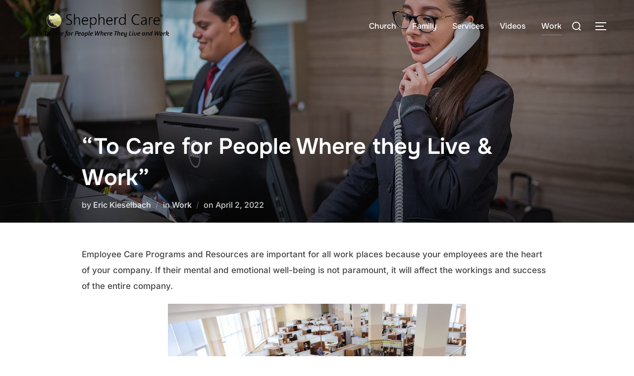

--- FILE ---
content_type: text/html; charset=UTF-8
request_url: https://www.shepherdcarefiles.com/work/to-care-for-people-where-they-live-and-work/
body_size: 16795
content:
<!DOCTYPE html>
<html dir="ltr" lang="en-US" prefix="og: https://ogp.me/ns#" class="no-js">
<head>
	<meta charset="UTF-8" />
	<meta name="viewport" content="width=device-width, initial-scale=1" />
	<script>(function(html){html.className = html.className.replace(/\bno-js\b/,'js')})(document.documentElement);</script>
<title>“To Care for People Where they Live &amp; Work” - Shepherd Care</title>

		<!-- All in One SEO 4.9.3 - aioseo.com -->
	<meta name="description" content="Employee Care Programs and Resources are important for all work places because your employees are the heart of your company. If their mental and emotional well-being is not paramount, it will affect the workings and success of the entire company. How to Survive Stress in the WorkplaceHere are some tips to survive the stressful relationships" />
	<meta name="robots" content="max-image-preview:large" />
	<meta name="author" content="Eric Kieselbach"/>
	<link rel="canonical" href="https://www.shepherdcarefiles.com/work/to-care-for-people-where-they-live-and-work/" />
	<meta name="generator" content="All in One SEO (AIOSEO) 4.9.3" />
		<meta property="og:locale" content="en_US" />
		<meta property="og:site_name" content="Shepherd Care - To Care For People Where They Live and Work" />
		<meta property="og:type" content="article" />
		<meta property="og:title" content="“To Care for People Where they Live &amp; Work” - Shepherd Care" />
		<meta property="og:description" content="Employee Care Programs and Resources are important for all work places because your employees are the heart of your company. If their mental and emotional well-being is not paramount, it will affect the workings and success of the entire company. How to Survive Stress in the WorkplaceHere are some tips to survive the stressful relationships" />
		<meta property="og:url" content="https://www.shepherdcarefiles.com/work/to-care-for-people-where-they-live-and-work/" />
		<meta property="og:image" content="https://www.shepherdcarefiles.com/wp-content/uploads/2023/03/Shepherd-Care-1300x230-web-banner1.png" />
		<meta property="og:image:secure_url" content="https://www.shepherdcarefiles.com/wp-content/uploads/2023/03/Shepherd-Care-1300x230-web-banner1.png" />
		<meta property="article:published_time" content="2022-04-02T15:51:42+00:00" />
		<meta property="article:modified_time" content="2023-03-12T14:13:14+00:00" />
		<meta name="twitter:card" content="summary_large_image" />
		<meta name="twitter:title" content="“To Care for People Where they Live &amp; Work” - Shepherd Care" />
		<meta name="twitter:description" content="Employee Care Programs and Resources are important for all work places because your employees are the heart of your company. If their mental and emotional well-being is not paramount, it will affect the workings and success of the entire company. How to Survive Stress in the WorkplaceHere are some tips to survive the stressful relationships" />
		<meta name="twitter:image" content="https://www.shepherdcarefiles.com/wp-content/uploads/2023/03/Shepherd-Care-1300x230-web-banner1.png" />
		<script type="application/ld+json" class="aioseo-schema">
			{"@context":"https:\/\/schema.org","@graph":[{"@type":"BlogPosting","@id":"https:\/\/www.shepherdcarefiles.com\/work\/to-care-for-people-where-they-live-and-work\/#blogposting","name":"\u201cTo Care for People Where they Live & Work\u201d - Shepherd Care","headline":"&#8220;To Care for People Where they Live &#038; Work&#8221;","author":{"@id":"https:\/\/www.shepherdcarefiles.com\/author\/eric2135\/#author"},"publisher":{"@id":"https:\/\/www.shepherdcarefiles.com\/#organization"},"image":{"@type":"ImageObject","url":"https:\/\/www.shepherdcarefiles.com\/wp-content\/uploads\/2022\/04\/workplace.jpg","width":1280,"height":854},"datePublished":"2022-04-02T15:51:42+00:00","dateModified":"2023-03-12T14:13:14+00:00","inLanguage":"en-US","mainEntityOfPage":{"@id":"https:\/\/www.shepherdcarefiles.com\/work\/to-care-for-people-where-they-live-and-work\/#webpage"},"isPartOf":{"@id":"https:\/\/www.shepherdcarefiles.com\/work\/to-care-for-people-where-they-live-and-work\/#webpage"},"articleSection":"Work"},{"@type":"BreadcrumbList","@id":"https:\/\/www.shepherdcarefiles.com\/work\/to-care-for-people-where-they-live-and-work\/#breadcrumblist","itemListElement":[{"@type":"ListItem","@id":"https:\/\/www.shepherdcarefiles.com#listItem","position":1,"name":"Home","item":"https:\/\/www.shepherdcarefiles.com","nextItem":{"@type":"ListItem","@id":"https:\/\/www.shepherdcarefiles.com\/category\/work\/#listItem","name":"Work"}},{"@type":"ListItem","@id":"https:\/\/www.shepherdcarefiles.com\/category\/work\/#listItem","position":2,"name":"Work","item":"https:\/\/www.shepherdcarefiles.com\/category\/work\/","nextItem":{"@type":"ListItem","@id":"https:\/\/www.shepherdcarefiles.com\/work\/to-care-for-people-where-they-live-and-work\/#listItem","name":"&#8220;To Care for People Where they Live &#038; Work&#8221;"},"previousItem":{"@type":"ListItem","@id":"https:\/\/www.shepherdcarefiles.com#listItem","name":"Home"}},{"@type":"ListItem","@id":"https:\/\/www.shepherdcarefiles.com\/work\/to-care-for-people-where-they-live-and-work\/#listItem","position":3,"name":"&#8220;To Care for People Where they Live &#038; Work&#8221;","previousItem":{"@type":"ListItem","@id":"https:\/\/www.shepherdcarefiles.com\/category\/work\/#listItem","name":"Work"}}]},{"@type":"Organization","@id":"https:\/\/www.shepherdcarefiles.com\/#organization","name":"Shepherd Care","description":"To Care For People Where They Live and Work","url":"https:\/\/www.shepherdcarefiles.com\/","logo":{"@type":"ImageObject","url":"https:\/\/www.shepherdcarefiles.com\/wp-content\/uploads\/2023\/03\/Shepherd-Care-1300x230-web-banner1.png","@id":"https:\/\/www.shepherdcarefiles.com\/work\/to-care-for-people-where-they-live-and-work\/#organizationLogo","width":1300,"height":230},"image":{"@id":"https:\/\/www.shepherdcarefiles.com\/work\/to-care-for-people-where-they-live-and-work\/#organizationLogo"}},{"@type":"Person","@id":"https:\/\/www.shepherdcarefiles.com\/author\/eric2135\/#author","url":"https:\/\/www.shepherdcarefiles.com\/author\/eric2135\/","name":"Eric Kieselbach"},{"@type":"WebPage","@id":"https:\/\/www.shepherdcarefiles.com\/work\/to-care-for-people-where-they-live-and-work\/#webpage","url":"https:\/\/www.shepherdcarefiles.com\/work\/to-care-for-people-where-they-live-and-work\/","name":"\u201cTo Care for People Where they Live & Work\u201d - Shepherd Care","description":"Employee Care Programs and Resources are important for all work places because your employees are the heart of your company. If their mental and emotional well-being is not paramount, it will affect the workings and success of the entire company. How to Survive Stress in the WorkplaceHere are some tips to survive the stressful relationships","inLanguage":"en-US","isPartOf":{"@id":"https:\/\/www.shepherdcarefiles.com\/#website"},"breadcrumb":{"@id":"https:\/\/www.shepherdcarefiles.com\/work\/to-care-for-people-where-they-live-and-work\/#breadcrumblist"},"author":{"@id":"https:\/\/www.shepherdcarefiles.com\/author\/eric2135\/#author"},"creator":{"@id":"https:\/\/www.shepherdcarefiles.com\/author\/eric2135\/#author"},"image":{"@type":"ImageObject","url":"https:\/\/www.shepherdcarefiles.com\/wp-content\/uploads\/2022\/04\/workplace.jpg","@id":"https:\/\/www.shepherdcarefiles.com\/work\/to-care-for-people-where-they-live-and-work\/#mainImage","width":1280,"height":854},"primaryImageOfPage":{"@id":"https:\/\/www.shepherdcarefiles.com\/work\/to-care-for-people-where-they-live-and-work\/#mainImage"},"datePublished":"2022-04-02T15:51:42+00:00","dateModified":"2023-03-12T14:13:14+00:00"},{"@type":"WebSite","@id":"https:\/\/www.shepherdcarefiles.com\/#website","url":"https:\/\/www.shepherdcarefiles.com\/","name":"Shepherd Care","description":"To Care For People Where They Live and Work","inLanguage":"en-US","publisher":{"@id":"https:\/\/www.shepherdcarefiles.com\/#organization"}}]}
		</script>
		<!-- All in One SEO -->

<link rel="alternate" type="application/rss+xml" title="Shepherd Care &raquo; Feed" href="https://www.shepherdcarefiles.com/feed/" />
<link rel="alternate" type="application/rss+xml" title="Shepherd Care &raquo; Comments Feed" href="https://www.shepherdcarefiles.com/comments/feed/" />
<link rel="alternate" type="application/rss+xml" title="Shepherd Care &raquo; &#8220;To Care for People Where they Live &#038; Work&#8221; Comments Feed" href="https://www.shepherdcarefiles.com/work/to-care-for-people-where-they-live-and-work/feed/" />
		<!-- This site uses the Google Analytics by MonsterInsights plugin v9.11.1 - Using Analytics tracking - https://www.monsterinsights.com/ -->
		<!-- Note: MonsterInsights is not currently configured on this site. The site owner needs to authenticate with Google Analytics in the MonsterInsights settings panel. -->
					<!-- No tracking code set -->
				<!-- / Google Analytics by MonsterInsights -->
		<script>
window._wpemojiSettings = {"baseUrl":"https:\/\/s.w.org\/images\/core\/emoji\/15.0.3\/72x72\/","ext":".png","svgUrl":"https:\/\/s.w.org\/images\/core\/emoji\/15.0.3\/svg\/","svgExt":".svg","source":{"concatemoji":"https:\/\/www.shepherdcarefiles.com\/wp-includes\/js\/wp-emoji-release.min.js?ver=6.6.4"}};
/*! This file is auto-generated */
!function(i,n){var o,s,e;function c(e){try{var t={supportTests:e,timestamp:(new Date).valueOf()};sessionStorage.setItem(o,JSON.stringify(t))}catch(e){}}function p(e,t,n){e.clearRect(0,0,e.canvas.width,e.canvas.height),e.fillText(t,0,0);var t=new Uint32Array(e.getImageData(0,0,e.canvas.width,e.canvas.height).data),r=(e.clearRect(0,0,e.canvas.width,e.canvas.height),e.fillText(n,0,0),new Uint32Array(e.getImageData(0,0,e.canvas.width,e.canvas.height).data));return t.every(function(e,t){return e===r[t]})}function u(e,t,n){switch(t){case"flag":return n(e,"\ud83c\udff3\ufe0f\u200d\u26a7\ufe0f","\ud83c\udff3\ufe0f\u200b\u26a7\ufe0f")?!1:!n(e,"\ud83c\uddfa\ud83c\uddf3","\ud83c\uddfa\u200b\ud83c\uddf3")&&!n(e,"\ud83c\udff4\udb40\udc67\udb40\udc62\udb40\udc65\udb40\udc6e\udb40\udc67\udb40\udc7f","\ud83c\udff4\u200b\udb40\udc67\u200b\udb40\udc62\u200b\udb40\udc65\u200b\udb40\udc6e\u200b\udb40\udc67\u200b\udb40\udc7f");case"emoji":return!n(e,"\ud83d\udc26\u200d\u2b1b","\ud83d\udc26\u200b\u2b1b")}return!1}function f(e,t,n){var r="undefined"!=typeof WorkerGlobalScope&&self instanceof WorkerGlobalScope?new OffscreenCanvas(300,150):i.createElement("canvas"),a=r.getContext("2d",{willReadFrequently:!0}),o=(a.textBaseline="top",a.font="600 32px Arial",{});return e.forEach(function(e){o[e]=t(a,e,n)}),o}function t(e){var t=i.createElement("script");t.src=e,t.defer=!0,i.head.appendChild(t)}"undefined"!=typeof Promise&&(o="wpEmojiSettingsSupports",s=["flag","emoji"],n.supports={everything:!0,everythingExceptFlag:!0},e=new Promise(function(e){i.addEventListener("DOMContentLoaded",e,{once:!0})}),new Promise(function(t){var n=function(){try{var e=JSON.parse(sessionStorage.getItem(o));if("object"==typeof e&&"number"==typeof e.timestamp&&(new Date).valueOf()<e.timestamp+604800&&"object"==typeof e.supportTests)return e.supportTests}catch(e){}return null}();if(!n){if("undefined"!=typeof Worker&&"undefined"!=typeof OffscreenCanvas&&"undefined"!=typeof URL&&URL.createObjectURL&&"undefined"!=typeof Blob)try{var e="postMessage("+f.toString()+"("+[JSON.stringify(s),u.toString(),p.toString()].join(",")+"));",r=new Blob([e],{type:"text/javascript"}),a=new Worker(URL.createObjectURL(r),{name:"wpTestEmojiSupports"});return void(a.onmessage=function(e){c(n=e.data),a.terminate(),t(n)})}catch(e){}c(n=f(s,u,p))}t(n)}).then(function(e){for(var t in e)n.supports[t]=e[t],n.supports.everything=n.supports.everything&&n.supports[t],"flag"!==t&&(n.supports.everythingExceptFlag=n.supports.everythingExceptFlag&&n.supports[t]);n.supports.everythingExceptFlag=n.supports.everythingExceptFlag&&!n.supports.flag,n.DOMReady=!1,n.readyCallback=function(){n.DOMReady=!0}}).then(function(){return e}).then(function(){var e;n.supports.everything||(n.readyCallback(),(e=n.source||{}).concatemoji?t(e.concatemoji):e.wpemoji&&e.twemoji&&(t(e.twemoji),t(e.wpemoji)))}))}((window,document),window._wpemojiSettings);
</script>

<link rel='stylesheet' id='pt-cv-public-style-css' href='https://www.shepherdcarefiles.com/wp-content/plugins/content-views-query-and-display-post-page/public/assets/css/cv.css?ver=4.3' media='all' />
<style id='wp-emoji-styles-inline-css'>

	img.wp-smiley, img.emoji {
		display: inline !important;
		border: none !important;
		box-shadow: none !important;
		height: 1em !important;
		width: 1em !important;
		margin: 0 0.07em !important;
		vertical-align: -0.1em !important;
		background: none !important;
		padding: 0 !important;
	}
</style>
<link rel='stylesheet' id='wp-block-library-css' href='https://www.shepherdcarefiles.com/wp-includes/css/dist/block-library/style.min.css?ver=6.6.4' media='all' />
<style id='wp-block-library-theme-inline-css'>
.wp-block-audio :where(figcaption){color:#555;font-size:13px;text-align:center}.is-dark-theme .wp-block-audio :where(figcaption){color:#ffffffa6}.wp-block-audio{margin:0 0 1em}.wp-block-code{border:1px solid #ccc;border-radius:4px;font-family:Menlo,Consolas,monaco,monospace;padding:.8em 1em}.wp-block-embed :where(figcaption){color:#555;font-size:13px;text-align:center}.is-dark-theme .wp-block-embed :where(figcaption){color:#ffffffa6}.wp-block-embed{margin:0 0 1em}.blocks-gallery-caption{color:#555;font-size:13px;text-align:center}.is-dark-theme .blocks-gallery-caption{color:#ffffffa6}:root :where(.wp-block-image figcaption){color:#555;font-size:13px;text-align:center}.is-dark-theme :root :where(.wp-block-image figcaption){color:#ffffffa6}.wp-block-image{margin:0 0 1em}.wp-block-pullquote{border-bottom:4px solid;border-top:4px solid;color:currentColor;margin-bottom:1.75em}.wp-block-pullquote cite,.wp-block-pullquote footer,.wp-block-pullquote__citation{color:currentColor;font-size:.8125em;font-style:normal;text-transform:uppercase}.wp-block-quote{border-left:.25em solid;margin:0 0 1.75em;padding-left:1em}.wp-block-quote cite,.wp-block-quote footer{color:currentColor;font-size:.8125em;font-style:normal;position:relative}.wp-block-quote.has-text-align-right{border-left:none;border-right:.25em solid;padding-left:0;padding-right:1em}.wp-block-quote.has-text-align-center{border:none;padding-left:0}.wp-block-quote.is-large,.wp-block-quote.is-style-large,.wp-block-quote.is-style-plain{border:none}.wp-block-search .wp-block-search__label{font-weight:700}.wp-block-search__button{border:1px solid #ccc;padding:.375em .625em}:where(.wp-block-group.has-background){padding:1.25em 2.375em}.wp-block-separator.has-css-opacity{opacity:.4}.wp-block-separator{border:none;border-bottom:2px solid;margin-left:auto;margin-right:auto}.wp-block-separator.has-alpha-channel-opacity{opacity:1}.wp-block-separator:not(.is-style-wide):not(.is-style-dots){width:100px}.wp-block-separator.has-background:not(.is-style-dots){border-bottom:none;height:1px}.wp-block-separator.has-background:not(.is-style-wide):not(.is-style-dots){height:2px}.wp-block-table{margin:0 0 1em}.wp-block-table td,.wp-block-table th{word-break:normal}.wp-block-table :where(figcaption){color:#555;font-size:13px;text-align:center}.is-dark-theme .wp-block-table :where(figcaption){color:#ffffffa6}.wp-block-video :where(figcaption){color:#555;font-size:13px;text-align:center}.is-dark-theme .wp-block-video :where(figcaption){color:#ffffffa6}.wp-block-video{margin:0 0 1em}:root :where(.wp-block-template-part.has-background){margin-bottom:0;margin-top:0;padding:1.25em 2.375em}
</style>
<link rel='stylesheet' id='aioseo/css/src/vue/standalone/blocks/table-of-contents/global.scss-css' href='https://www.shepherdcarefiles.com/wp-content/plugins/all-in-one-seo-pack/dist/Lite/assets/css/table-of-contents/global.e90f6d47.css?ver=4.9.3' media='all' />
<style id='global-styles-inline-css'>
:root{--wp--preset--aspect-ratio--square: 1;--wp--preset--aspect-ratio--4-3: 4/3;--wp--preset--aspect-ratio--3-4: 3/4;--wp--preset--aspect-ratio--3-2: 3/2;--wp--preset--aspect-ratio--2-3: 2/3;--wp--preset--aspect-ratio--16-9: 16/9;--wp--preset--aspect-ratio--9-16: 9/16;--wp--preset--color--black: #000000;--wp--preset--color--cyan-bluish-gray: #abb8c3;--wp--preset--color--white: #ffffff;--wp--preset--color--pale-pink: #f78da7;--wp--preset--color--vivid-red: #cf2e2e;--wp--preset--color--luminous-vivid-orange: #ff6900;--wp--preset--color--luminous-vivid-amber: #fcb900;--wp--preset--color--light-green-cyan: #7bdcb5;--wp--preset--color--vivid-green-cyan: #00d084;--wp--preset--color--pale-cyan-blue: #8ed1fc;--wp--preset--color--vivid-cyan-blue: #0693e3;--wp--preset--color--vivid-purple: #9b51e0;--wp--preset--color--primary: #101010;--wp--preset--color--secondary: #0bb4aa;--wp--preset--color--header-footer: #101010;--wp--preset--color--tertiary: #6C6C77;--wp--preset--color--lightgrey: #D9D9D9;--wp--preset--color--foreground: #000;--wp--preset--color--background: #f9fafd;--wp--preset--color--light-background: #ffffff;--wp--preset--gradient--vivid-cyan-blue-to-vivid-purple: linear-gradient(135deg,rgba(6,147,227,1) 0%,rgb(155,81,224) 100%);--wp--preset--gradient--light-green-cyan-to-vivid-green-cyan: linear-gradient(135deg,rgb(122,220,180) 0%,rgb(0,208,130) 100%);--wp--preset--gradient--luminous-vivid-amber-to-luminous-vivid-orange: linear-gradient(135deg,rgba(252,185,0,1) 0%,rgba(255,105,0,1) 100%);--wp--preset--gradient--luminous-vivid-orange-to-vivid-red: linear-gradient(135deg,rgba(255,105,0,1) 0%,rgb(207,46,46) 100%);--wp--preset--gradient--very-light-gray-to-cyan-bluish-gray: linear-gradient(135deg,rgb(238,238,238) 0%,rgb(169,184,195) 100%);--wp--preset--gradient--cool-to-warm-spectrum: linear-gradient(135deg,rgb(74,234,220) 0%,rgb(151,120,209) 20%,rgb(207,42,186) 40%,rgb(238,44,130) 60%,rgb(251,105,98) 80%,rgb(254,248,76) 100%);--wp--preset--gradient--blush-light-purple: linear-gradient(135deg,rgb(255,206,236) 0%,rgb(152,150,240) 100%);--wp--preset--gradient--blush-bordeaux: linear-gradient(135deg,rgb(254,205,165) 0%,rgb(254,45,45) 50%,rgb(107,0,62) 100%);--wp--preset--gradient--luminous-dusk: linear-gradient(135deg,rgb(255,203,112) 0%,rgb(199,81,192) 50%,rgb(65,88,208) 100%);--wp--preset--gradient--pale-ocean: linear-gradient(135deg,rgb(255,245,203) 0%,rgb(182,227,212) 50%,rgb(51,167,181) 100%);--wp--preset--gradient--electric-grass: linear-gradient(135deg,rgb(202,248,128) 0%,rgb(113,206,126) 100%);--wp--preset--gradient--midnight: linear-gradient(135deg,rgb(2,3,129) 0%,rgb(40,116,252) 100%);--wp--preset--gradient--black-primary: linear-gradient(180deg, var(--wp--preset--color--secondary) 0%, var(--wp--preset--color--secondary) 73%, var(--wp--preset--color--background) 73%, var(--wp--preset--color--background) 100%);--wp--preset--gradient--black-secondary: linear-gradient(135deg,rgba(0,0,0,1) 50%,var(--wp--preset--color--tertiary) 100%);--wp--preset--font-size--small: clamp(14px, 0.875rem + ((1vw - 3.2px) * 0.227), 16px);--wp--preset--font-size--medium: clamp(16px, 1rem + ((1vw - 3.2px) * 0.455), 20px);--wp--preset--font-size--large: clamp(22px, 1.375rem + ((1vw - 3.2px) * 1.591), 36px);--wp--preset--font-size--x-large: clamp(30px, 1.875rem + ((1vw - 3.2px) * 2.273), 50px);--wp--preset--font-size--x-small: clamp(14px, 0.875rem + ((1vw - 3.2px) * 1), 14px);--wp--preset--font-size--max-36: clamp(24px, 1.5rem + ((1vw - 3.2px) * 1.364), 36px);--wp--preset--font-size--max-48: clamp(26px, 1.625rem + ((1vw - 3.2px) * 2.5), 48px);--wp--preset--font-size--max-60: clamp(30px, 1.875rem + ((1vw - 3.2px) * 3.409), 60px);--wp--preset--font-size--max-72: clamp(38px, 2.375rem + ((1vw - 3.2px) * 3.864), 72px);--wp--preset--spacing--20: 0.44rem;--wp--preset--spacing--30: 0.67rem;--wp--preset--spacing--40: 1rem;--wp--preset--spacing--50: 1.5rem;--wp--preset--spacing--60: 2.25rem;--wp--preset--spacing--70: 3.38rem;--wp--preset--spacing--80: 5.06rem;--wp--preset--spacing--x-small: 20px;--wp--preset--spacing--small: 40px;--wp--preset--spacing--medium: 60px;--wp--preset--spacing--large: 80px;--wp--preset--spacing--x-large: 100px;--wp--preset--shadow--natural: 6px 6px 9px rgba(0, 0, 0, 0.2);--wp--preset--shadow--deep: 12px 12px 50px rgba(0, 0, 0, 0.4);--wp--preset--shadow--sharp: 6px 6px 0px rgba(0, 0, 0, 0.2);--wp--preset--shadow--outlined: 6px 6px 0px -3px rgba(255, 255, 255, 1), 6px 6px rgba(0, 0, 0, 1);--wp--preset--shadow--crisp: 6px 6px 0px rgba(0, 0, 0, 1);--wp--custom--font-weight--black: 900;--wp--custom--font-weight--bold: 700;--wp--custom--font-weight--extra-bold: 800;--wp--custom--font-weight--light: 300;--wp--custom--font-weight--medium: 500;--wp--custom--font-weight--regular: 400;--wp--custom--font-weight--semi-bold: 600;--wp--custom--line-height--body: 1.75;--wp--custom--line-height--heading: 1.1;--wp--custom--line-height--medium: 1.5;--wp--custom--line-height--one: 1;--wp--custom--spacing--outer: 30px;}:root { --wp--style--global--content-size: 950px;--wp--style--global--wide-size: 1200px; }:where(body) { margin: 0; }.wp-site-blocks { padding-top: var(--wp--style--root--padding-top); padding-bottom: var(--wp--style--root--padding-bottom); }.has-global-padding { padding-right: var(--wp--style--root--padding-right); padding-left: var(--wp--style--root--padding-left); }.has-global-padding > .alignfull { margin-right: calc(var(--wp--style--root--padding-right) * -1); margin-left: calc(var(--wp--style--root--padding-left) * -1); }.has-global-padding :where(:not(.alignfull.is-layout-flow) > .has-global-padding:not(.wp-block-block, .alignfull)) { padding-right: 0; padding-left: 0; }.has-global-padding :where(:not(.alignfull.is-layout-flow) > .has-global-padding:not(.wp-block-block, .alignfull)) > .alignfull { margin-left: 0; margin-right: 0; }.wp-site-blocks > .alignleft { float: left; margin-right: 2em; }.wp-site-blocks > .alignright { float: right; margin-left: 2em; }.wp-site-blocks > .aligncenter { justify-content: center; margin-left: auto; margin-right: auto; }:where(.wp-site-blocks) > * { margin-block-start: 20px; margin-block-end: 0; }:where(.wp-site-blocks) > :first-child { margin-block-start: 0; }:where(.wp-site-blocks) > :last-child { margin-block-end: 0; }:root { --wp--style--block-gap: 20px; }:root :where(.is-layout-flow) > :first-child{margin-block-start: 0;}:root :where(.is-layout-flow) > :last-child{margin-block-end: 0;}:root :where(.is-layout-flow) > *{margin-block-start: 20px;margin-block-end: 0;}:root :where(.is-layout-constrained) > :first-child{margin-block-start: 0;}:root :where(.is-layout-constrained) > :last-child{margin-block-end: 0;}:root :where(.is-layout-constrained) > *{margin-block-start: 20px;margin-block-end: 0;}:root :where(.is-layout-flex){gap: 20px;}:root :where(.is-layout-grid){gap: 20px;}.is-layout-flow > .alignleft{float: left;margin-inline-start: 0;margin-inline-end: 2em;}.is-layout-flow > .alignright{float: right;margin-inline-start: 2em;margin-inline-end: 0;}.is-layout-flow > .aligncenter{margin-left: auto !important;margin-right: auto !important;}.is-layout-constrained > .alignleft{float: left;margin-inline-start: 0;margin-inline-end: 2em;}.is-layout-constrained > .alignright{float: right;margin-inline-start: 2em;margin-inline-end: 0;}.is-layout-constrained > .aligncenter{margin-left: auto !important;margin-right: auto !important;}.is-layout-constrained > :where(:not(.alignleft):not(.alignright):not(.alignfull)){max-width: var(--wp--style--global--content-size);margin-left: auto !important;margin-right: auto !important;}.is-layout-constrained > .alignwide{max-width: var(--wp--style--global--wide-size);}body .is-layout-flex{display: flex;}.is-layout-flex{flex-wrap: wrap;align-items: center;}.is-layout-flex > :is(*, div){margin: 0;}body .is-layout-grid{display: grid;}.is-layout-grid > :is(*, div){margin: 0;}body{font-size: var(--wp--preset--font-size--small);font-weight: var(--wp--custom--font-weight--regular);line-height: var(--wp--custom--line-height--body);--wp--style--root--padding-top: 0px;--wp--style--root--padding-right: 0px;--wp--style--root--padding-bottom: 0px;--wp--style--root--padding-left: 0px;}a:where(:not(.wp-element-button)){color: var(--wp--preset--color--primary);text-decoration: underline;}:root :where(.wp-element-button, .wp-block-button__link){background-color: #32373c;border-radius: 0;border-width: 0;color: #fff;font-family: inherit;font-size: inherit;line-height: inherit;padding-top: 10px;padding-right: 25px;padding-bottom: 10px;padding-left: 25px;text-decoration: none;}.has-black-color{color: var(--wp--preset--color--black) !important;}.has-cyan-bluish-gray-color{color: var(--wp--preset--color--cyan-bluish-gray) !important;}.has-white-color{color: var(--wp--preset--color--white) !important;}.has-pale-pink-color{color: var(--wp--preset--color--pale-pink) !important;}.has-vivid-red-color{color: var(--wp--preset--color--vivid-red) !important;}.has-luminous-vivid-orange-color{color: var(--wp--preset--color--luminous-vivid-orange) !important;}.has-luminous-vivid-amber-color{color: var(--wp--preset--color--luminous-vivid-amber) !important;}.has-light-green-cyan-color{color: var(--wp--preset--color--light-green-cyan) !important;}.has-vivid-green-cyan-color{color: var(--wp--preset--color--vivid-green-cyan) !important;}.has-pale-cyan-blue-color{color: var(--wp--preset--color--pale-cyan-blue) !important;}.has-vivid-cyan-blue-color{color: var(--wp--preset--color--vivid-cyan-blue) !important;}.has-vivid-purple-color{color: var(--wp--preset--color--vivid-purple) !important;}.has-primary-color{color: var(--wp--preset--color--primary) !important;}.has-secondary-color{color: var(--wp--preset--color--secondary) !important;}.has-header-footer-color{color: var(--wp--preset--color--header-footer) !important;}.has-tertiary-color{color: var(--wp--preset--color--tertiary) !important;}.has-lightgrey-color{color: var(--wp--preset--color--lightgrey) !important;}.has-foreground-color{color: var(--wp--preset--color--foreground) !important;}.has-background-color{color: var(--wp--preset--color--background) !important;}.has-light-background-color{color: var(--wp--preset--color--light-background) !important;}.has-black-background-color{background-color: var(--wp--preset--color--black) !important;}.has-cyan-bluish-gray-background-color{background-color: var(--wp--preset--color--cyan-bluish-gray) !important;}.has-white-background-color{background-color: var(--wp--preset--color--white) !important;}.has-pale-pink-background-color{background-color: var(--wp--preset--color--pale-pink) !important;}.has-vivid-red-background-color{background-color: var(--wp--preset--color--vivid-red) !important;}.has-luminous-vivid-orange-background-color{background-color: var(--wp--preset--color--luminous-vivid-orange) !important;}.has-luminous-vivid-amber-background-color{background-color: var(--wp--preset--color--luminous-vivid-amber) !important;}.has-light-green-cyan-background-color{background-color: var(--wp--preset--color--light-green-cyan) !important;}.has-vivid-green-cyan-background-color{background-color: var(--wp--preset--color--vivid-green-cyan) !important;}.has-pale-cyan-blue-background-color{background-color: var(--wp--preset--color--pale-cyan-blue) !important;}.has-vivid-cyan-blue-background-color{background-color: var(--wp--preset--color--vivid-cyan-blue) !important;}.has-vivid-purple-background-color{background-color: var(--wp--preset--color--vivid-purple) !important;}.has-primary-background-color{background-color: var(--wp--preset--color--primary) !important;}.has-secondary-background-color{background-color: var(--wp--preset--color--secondary) !important;}.has-header-footer-background-color{background-color: var(--wp--preset--color--header-footer) !important;}.has-tertiary-background-color{background-color: var(--wp--preset--color--tertiary) !important;}.has-lightgrey-background-color{background-color: var(--wp--preset--color--lightgrey) !important;}.has-foreground-background-color{background-color: var(--wp--preset--color--foreground) !important;}.has-background-background-color{background-color: var(--wp--preset--color--background) !important;}.has-light-background-background-color{background-color: var(--wp--preset--color--light-background) !important;}.has-black-border-color{border-color: var(--wp--preset--color--black) !important;}.has-cyan-bluish-gray-border-color{border-color: var(--wp--preset--color--cyan-bluish-gray) !important;}.has-white-border-color{border-color: var(--wp--preset--color--white) !important;}.has-pale-pink-border-color{border-color: var(--wp--preset--color--pale-pink) !important;}.has-vivid-red-border-color{border-color: var(--wp--preset--color--vivid-red) !important;}.has-luminous-vivid-orange-border-color{border-color: var(--wp--preset--color--luminous-vivid-orange) !important;}.has-luminous-vivid-amber-border-color{border-color: var(--wp--preset--color--luminous-vivid-amber) !important;}.has-light-green-cyan-border-color{border-color: var(--wp--preset--color--light-green-cyan) !important;}.has-vivid-green-cyan-border-color{border-color: var(--wp--preset--color--vivid-green-cyan) !important;}.has-pale-cyan-blue-border-color{border-color: var(--wp--preset--color--pale-cyan-blue) !important;}.has-vivid-cyan-blue-border-color{border-color: var(--wp--preset--color--vivid-cyan-blue) !important;}.has-vivid-purple-border-color{border-color: var(--wp--preset--color--vivid-purple) !important;}.has-primary-border-color{border-color: var(--wp--preset--color--primary) !important;}.has-secondary-border-color{border-color: var(--wp--preset--color--secondary) !important;}.has-header-footer-border-color{border-color: var(--wp--preset--color--header-footer) !important;}.has-tertiary-border-color{border-color: var(--wp--preset--color--tertiary) !important;}.has-lightgrey-border-color{border-color: var(--wp--preset--color--lightgrey) !important;}.has-foreground-border-color{border-color: var(--wp--preset--color--foreground) !important;}.has-background-border-color{border-color: var(--wp--preset--color--background) !important;}.has-light-background-border-color{border-color: var(--wp--preset--color--light-background) !important;}.has-vivid-cyan-blue-to-vivid-purple-gradient-background{background: var(--wp--preset--gradient--vivid-cyan-blue-to-vivid-purple) !important;}.has-light-green-cyan-to-vivid-green-cyan-gradient-background{background: var(--wp--preset--gradient--light-green-cyan-to-vivid-green-cyan) !important;}.has-luminous-vivid-amber-to-luminous-vivid-orange-gradient-background{background: var(--wp--preset--gradient--luminous-vivid-amber-to-luminous-vivid-orange) !important;}.has-luminous-vivid-orange-to-vivid-red-gradient-background{background: var(--wp--preset--gradient--luminous-vivid-orange-to-vivid-red) !important;}.has-very-light-gray-to-cyan-bluish-gray-gradient-background{background: var(--wp--preset--gradient--very-light-gray-to-cyan-bluish-gray) !important;}.has-cool-to-warm-spectrum-gradient-background{background: var(--wp--preset--gradient--cool-to-warm-spectrum) !important;}.has-blush-light-purple-gradient-background{background: var(--wp--preset--gradient--blush-light-purple) !important;}.has-blush-bordeaux-gradient-background{background: var(--wp--preset--gradient--blush-bordeaux) !important;}.has-luminous-dusk-gradient-background{background: var(--wp--preset--gradient--luminous-dusk) !important;}.has-pale-ocean-gradient-background{background: var(--wp--preset--gradient--pale-ocean) !important;}.has-electric-grass-gradient-background{background: var(--wp--preset--gradient--electric-grass) !important;}.has-midnight-gradient-background{background: var(--wp--preset--gradient--midnight) !important;}.has-black-primary-gradient-background{background: var(--wp--preset--gradient--black-primary) !important;}.has-black-secondary-gradient-background{background: var(--wp--preset--gradient--black-secondary) !important;}.has-small-font-size{font-size: var(--wp--preset--font-size--small) !important;}.has-medium-font-size{font-size: var(--wp--preset--font-size--medium) !important;}.has-large-font-size{font-size: var(--wp--preset--font-size--large) !important;}.has-x-large-font-size{font-size: var(--wp--preset--font-size--x-large) !important;}.has-x-small-font-size{font-size: var(--wp--preset--font-size--x-small) !important;}.has-max-36-font-size{font-size: var(--wp--preset--font-size--max-36) !important;}.has-max-48-font-size{font-size: var(--wp--preset--font-size--max-48) !important;}.has-max-60-font-size{font-size: var(--wp--preset--font-size--max-60) !important;}.has-max-72-font-size{font-size: var(--wp--preset--font-size--max-72) !important;}
:root :where(.wp-block-button .wp-block-button__link){background-color: var(--wp--preset--color--primary);}
:root :where(.wp-block-columns){border-radius: 4px;border-width: 0;margin-bottom: 0px;}
:root :where(.wp-block-pullquote){font-size: clamp(0.984em, 0.984rem + ((1vw - 0.2em) * 0.938), 1.5em);line-height: 1.6;}
:root :where(.wp-block-buttons-is-layout-flow) > :first-child{margin-block-start: 0;}:root :where(.wp-block-buttons-is-layout-flow) > :last-child{margin-block-end: 0;}:root :where(.wp-block-buttons-is-layout-flow) > *{margin-block-start: 10px;margin-block-end: 0;}:root :where(.wp-block-buttons-is-layout-constrained) > :first-child{margin-block-start: 0;}:root :where(.wp-block-buttons-is-layout-constrained) > :last-child{margin-block-end: 0;}:root :where(.wp-block-buttons-is-layout-constrained) > *{margin-block-start: 10px;margin-block-end: 0;}:root :where(.wp-block-buttons-is-layout-flex){gap: 10px;}:root :where(.wp-block-buttons-is-layout-grid){gap: 10px;}
:root :where(.wp-block-column){border-radius: 4px;border-width: 0;margin-bottom: 0px;}
:root :where(.wp-block-cover){padding-top: 30px;padding-right: 30px;padding-bottom: 30px;padding-left: 30px;}
:root :where(.wp-block-group){padding: 0px;}
:root :where(.wp-block-spacer){margin-top: 0 !important;}
</style>
<link rel='stylesheet' id='contact-form-7-css' href='https://www.shepherdcarefiles.com/wp-content/plugins/contact-form-7/includes/css/styles.css?ver=6.0.6' media='all' />
<link rel='stylesheet' id='dscf7-math-captcha-style-css' href='http://www.shepherdcarefiles.com/wp-content/plugins/ds-cf7-math-captcha/assets/css/style.css?ver=1.0.0' media='' />
<link rel='stylesheet' id='respslidercss-css' href='https://www.shepherdcarefiles.com/wp-content/plugins/responsive-header-image-slider/css/responsiveimgslider.css?ver=3.2.1' media='all' />
<link rel='stylesheet' id='swpm.common-css' href='https://www.shepherdcarefiles.com/wp-content/plugins/simple-membership/css/swpm.common.css?ver=4.7.0' media='all' />
<link rel='stylesheet' id='woocommerce-layout-css' href='https://www.shepherdcarefiles.com/wp-content/plugins/woocommerce/assets/css/woocommerce-layout.css?ver=9.8.6' media='all' />
<link rel='stylesheet' id='woocommerce-smallscreen-css' href='https://www.shepherdcarefiles.com/wp-content/plugins/woocommerce/assets/css/woocommerce-smallscreen.css?ver=9.8.6' media='only screen and (max-width: 768px)' />
<link rel='stylesheet' id='woocommerce-general-css' href='https://www.shepherdcarefiles.com/wp-content/plugins/woocommerce/assets/css/woocommerce.css?ver=9.8.6' media='all' />
<style id='woocommerce-inline-inline-css'>
.woocommerce form .form-row .required { visibility: visible; }
</style>
<link rel='stylesheet' id='brands-styles-css' href='https://www.shepherdcarefiles.com/wp-content/plugins/woocommerce/assets/css/brands.css?ver=9.8.6' media='all' />
<link rel='stylesheet' id='inspiro-google-fonts-css' href='https://www.shepherdcarefiles.com/wp-content/fonts/5abda0e37a0174bac89c8a3f31feeae3.css?ver=2.1.8' media='all' />
<link rel='stylesheet' id='inspiro-style-css' href='https://www.shepherdcarefiles.com/wp-content/themes/inspiro/assets/css/minified/style.min.css?ver=2.1.8' media='all' />
<style id='inspiro-style-inline-css'>
body, button, input, select, textarea {
font-family: 'Inter', sans-serif;
font-weight: 500;
}
@media screen and (min-width: 782px) {
body, button, input, select, textarea {
font-size: 17px;
line-height: 1.7;
} }
body:not(.wp-custom-logo) a.custom-logo-text {
font-family: 'Onest', sans-serif;
font-weight: 700;
text-transform: uppercase;
}
@media screen and (min-width: 782px) {
body:not(.wp-custom-logo) a.custom-logo-text {
font-size: 26px;
line-height: 1.7;
} }
h1, h2, h3, h4, h5, h6, .home.blog .entry-title, .page .entry-title, .page-title, #comments>h3, #respond>h3, .wp-block-button a, .entry-footer {
font-family: 'Onest', sans-serif;
font-weight: 600;
line-height: 1.4;
}
.home.blog .entry-title, .single .entry-title, .single .entry-cover-image .entry-header .entry-title {
font-size: 24px;
font-weight: 600;
line-height: 1.4;
}
@media screen and (min-width: 641px) and (max-width: 1024px) {
.home.blog .entry-title, .single .entry-title, .single .entry-cover-image .entry-header .entry-title {
font-size: 32px;
} }
@media screen and (min-width: 1025px) {
.home.blog .entry-title, .single .entry-title, .single .entry-cover-image .entry-header .entry-title {
font-size: 45px;
} }
.page .entry-title, .page-title, .page .entry-cover-image .entry-header .entry-title {
font-size: 24px;
font-weight: 600;
line-height: 1.4;
text-align: left;
}
@media screen and (min-width: 641px) and (max-width: 1024px) {
.page .entry-title, .page-title, .page .entry-cover-image .entry-header .entry-title {
font-size: 32px;
} }
@media screen and (min-width: 1025px) {
.page .entry-title, .page-title, .page .entry-cover-image .entry-header .entry-title {
font-size: 45px;
} }
.entry-content h1, .widget-area h1, h1:not(.entry-title):not(.page-title):not(.site-title) {
font-size: 24px;
font-weight: 600;
line-height: 1.4;
}
@media screen and (min-width: 641px) and (max-width: 1024px) {
.entry-content h1, .widget-area h1, h1:not(.entry-title):not(.page-title):not(.site-title) {
font-size: 32px;
} }
@media screen and (min-width: 1025px) {
.entry-content h1, .widget-area h1, h1:not(.entry-title):not(.page-title):not(.site-title) {
font-size: 45px;
} }
.entry-content h2, .page-content h2, .comment-content h2 {
font-size: 30px;
font-weight: 600;
line-height: 1.4;
}
.entry-content h3, .page-content h3, .comment-content h3 {
font-size: 24px;
font-weight: 600;
line-height: 1.4;
}
.entry-content h4, .page-content h4, .comment-content h4 {
font-size: 16px;
font-weight: 600;
line-height: 1.4;
}
.entry-content h5, .page-content h5, .comment-content h5 {
font-size: 14px;
font-weight: 600;
line-height: 1.4;
}
.entry-content h6, .page-content h6, .comment-content h6 {
font-size: 13px;
font-weight: 600;
line-height: 1.4;
}
.site-title {
font-family: 'Oxygen', sans-serif;
font-weight: 700;
line-height: 1;
}
@media screen and (min-width: 782px) {
.site-title {
font-size: 83px;
} }
.site-description {
font-family: 'Inter', sans-serif;
font-weight: 900;
line-height: 2;
}
@media screen and (min-width: 782px) {
.site-description {
font-size: 21px;
} }
.custom-header-button {
font-family: 'Inter', sans-serif;
line-height: 1.8;
}
@media screen and (min-width: 782px) {
.custom-header-button {
font-size: 16px;
} }
.navbar-nav a {
font-family: 'Onest', sans-serif;
font-weight: 500;
line-height: 1.8;
}
@media screen and (min-width: 782px) {
.navbar-nav a {
font-size: 16px;
} }
@media screen and (max-width: 64em) {
.navbar-nav li a {
font-family: 'Onest', sans-serif;
font-size: 16px;
font-weight: 600;
text-transform: uppercase;
line-height: 1.8;
} }


		:root {
			--container-width: 1200px;
			--container-width-narrow: 950px;
			--container-padding: 30px;
		}
		
		/* Dynamic responsive padding media queries */
		@media (max-width: 1260px) {
			.wrap,
			.inner-wrap,
			.page .entry-content,
			.page:not(.inspiro-front-page) .entry-footer,
			.single .entry-wrapper,
			.single.has-sidebar.page-layout-sidebar-right .entry-header .inner-wrap,
			.wp-block-group > .wp-block-group__inner-container {
				padding-left: 30px;
				padding-right: 30px;
			}
		}
		
		@media (max-width: 1010px) {
			.single .entry-header .inner-wrap,
			.single .entry-content,
			.single .entry-footer,
			#comments {
				padding-left: 30px;
				padding-right: 30px;
			}
		}
		
</style>
<script src="https://www.shepherdcarefiles.com/wp-includes/js/jquery/jquery.min.js?ver=3.7.1" id="jquery-core-js"></script>
<script src="https://www.shepherdcarefiles.com/wp-includes/js/jquery/jquery-migrate.min.js?ver=3.4.1" id="jquery-migrate-js"></script>
<script src="https://www.shepherdcarefiles.com/wp-content/plugins/cimy-header-image-rotator/js/jquery.cross-slide.min.js?ver=6.6.4" id="cimy_hir_cross-slide-js"></script>
<script src="https://www.shepherdcarefiles.com/wp-content/plugins/responsive-header-image-slider/js/jquery.slides.min.js?ver=3.2.1" id="respsliderjs-js"></script>
<script src="https://www.shepherdcarefiles.com/wp-content/plugins/woocommerce/assets/js/jquery-blockui/jquery.blockUI.min.js?ver=2.7.0-wc.9.8.6" id="jquery-blockui-js" defer data-wp-strategy="defer"></script>
<script id="wc-add-to-cart-js-extra">
var wc_add_to_cart_params = {"ajax_url":"\/wp-admin\/admin-ajax.php","wc_ajax_url":"\/?wc-ajax=%%endpoint%%","i18n_view_cart":"View cart","cart_url":"https:\/\/www.shepherdcarefiles.com\/cart\/","is_cart":"","cart_redirect_after_add":"no"};
</script>
<script src="https://www.shepherdcarefiles.com/wp-content/plugins/woocommerce/assets/js/frontend/add-to-cart.min.js?ver=9.8.6" id="wc-add-to-cart-js" defer data-wp-strategy="defer"></script>
<script src="https://www.shepherdcarefiles.com/wp-content/plugins/woocommerce/assets/js/js-cookie/js.cookie.min.js?ver=2.1.4-wc.9.8.6" id="js-cookie-js" defer data-wp-strategy="defer"></script>
<script id="woocommerce-js-extra">
var woocommerce_params = {"ajax_url":"\/wp-admin\/admin-ajax.php","wc_ajax_url":"\/?wc-ajax=%%endpoint%%","i18n_password_show":"Show password","i18n_password_hide":"Hide password"};
</script>
<script src="https://www.shepherdcarefiles.com/wp-content/plugins/woocommerce/assets/js/frontend/woocommerce.min.js?ver=9.8.6" id="woocommerce-js" defer data-wp-strategy="defer"></script>
<link rel="https://api.w.org/" href="https://www.shepherdcarefiles.com/wp-json/" /><link rel="alternate" title="JSON" type="application/json" href="https://www.shepherdcarefiles.com/wp-json/wp/v2/posts/1188" /><link rel="EditURI" type="application/rsd+xml" title="RSD" href="https://www.shepherdcarefiles.com/xmlrpc.php?rsd" />
<meta name="generator" content="WordPress 6.6.4" />
<meta name="generator" content="WooCommerce 9.8.6" />
<link rel='shortlink' href='https://www.shepherdcarefiles.com/?p=1188' />
<link rel="alternate" title="oEmbed (JSON)" type="application/json+oembed" href="https://www.shepherdcarefiles.com/wp-json/oembed/1.0/embed?url=https%3A%2F%2Fwww.shepherdcarefiles.com%2Fwork%2Fto-care-for-people-where-they-live-and-work%2F" />
<link rel="alternate" title="oEmbed (XML)" type="text/xml+oembed" href="https://www.shepherdcarefiles.com/wp-json/oembed/1.0/embed?url=https%3A%2F%2Fwww.shepherdcarefiles.com%2Fwork%2Fto-care-for-people-where-they-live-and-work%2F&#038;format=xml" />
<!--	Start code from Cimy Header Image Rotator 6.1.1	Copyright (c) 2009-2013 Marco Cimmino	http://www.marcocimmino.net/cimy-wordpress-plugins/cimy-header-image-rotator/	-->

<script type="text/javascript" language="javascript">
jQuery(document).ready(function($) {
  $(function() {
   var myid = $('#cimy_div_id_0');
   if (myid[0]) {
    $('#cimy_div_id_0').crossSlide({
      sleep: 5,
      fade: 0
    }, [
	{ src: 'https://www.shepherdcarefiles.com/wp-content/Cimy_Header_Images/0/Shep7.jpg'
	, href: 'http://shepherdcarefiles.com/about-us/', target: '_self'},
	{ src: 'https://www.shepherdcarefiles.com/wp-content/Cimy_Header_Images/0/Shep8.jpg'
	, href: 'http://shepherdcarefiles.com/available-services/', target: '_self'},
	{ src: 'https://www.shepherdcarefiles.com/wp-content/Cimy_Header_Images/0/Shep2-segoe-print-1024x331.jpg'
	, href: 'http://shepherdcarefiles.com/bible-lessons/', target: '_self'},
	{ src: 'https://www.shepherdcarefiles.com/wp-content/Cimy_Header_Images/0/Shep3.jpg'
	, href: 'http://shepherdcarefiles.com/care-topics/', target: '_self'},
	{ src: 'https://www.shepherdcarefiles.com/wp-content/Cimy_Header_Images/0/Shep4.jpg'
	, href: 'http://shepherdcarefiles.com/contributions/', target: '_self'},
	{ src: 'https://www.shepherdcarefiles.com/wp-content/Cimy_Header_Images/0/Shep5.jpg'
	, href: 'http://shepherdcarefiles.com/inspirational-resources/', target: '_self'},
	{ src: 'https://www.shepherdcarefiles.com/wp-content/Cimy_Header_Images/0/Shep6.jpg'
	, href: 'http://shepherdcarefiles.com/the-store/', target: '_self'}
       ]);
   }
  });
});
</script>
<!--	End of code from Cimy Header Image Rotator	-->
<!-- Analytics by WP Statistics - https://wp-statistics.com -->
<link rel="pingback" href="https://www.shepherdcarefiles.com/xmlrpc.php">
			<style type="text/css" id="custom-theme-colors" data-hex="#0bb4aa" data-palette="default" data-scheme="light">
				
/**
 * Inspiro Lite: Palette Color Scheme
 */

:root {
    --inspiro-primary-color: #0bb4aa;
    --inspiro-secondary-color: #5ec5bd;
    --inspiro-tertiary-color: #37746F;
    --inspiro-accent-color: #0bb4aa;
}

body {
    --wp--preset--color--secondary: #0bb4aa;
}
			</style>
			<link rel="pingback" href="https://www.shepherdcarefiles.com/xmlrpc.php">	<noscript><style>.woocommerce-product-gallery{ opacity: 1 !important; }</style></noscript>
			<style id="inspiro-custom-header-styles">
						.site-title a,
			.colors-dark .site-title a,
			.site-title a,
			body.has-header-image .site-title a,
			body.has-header-video .site-title a,
			body.has-header-image.colors-dark .site-title a,
			body.has-header-video.colors-dark .site-title a,
			body.has-header-image .site-title a,
			body.has-header-video .site-title a,
			.site-description,
			.colors-dark .site-description,
			.site-description,
			body.has-header-image .site-description,
			body.has-header-video .site-description,
			body.has-header-image.colors-dark .site-description,
			body.has-header-video.colors-dark .site-description,
			body.has-header-image .site-description,
			body.has-header-video .site-description {
				color: #fff;
			}

			
						.custom-header-button {
				color: #ffffff;
				border-color: #ffffff;
			}

			
						.custom-header-button:hover {
				color: #ffffff;
			}

			
			
			
			
						.headroom--not-top .navbar,
			.has-header-image.home.blog .headroom--not-top .navbar,
			.has-header-image.inspiro-front-page .headroom--not-top .navbar,
			.has-header-video.home.blog .headroom--not-top .navbar,
			.has-header-video.inspiro-front-page .headroom--not-top .navbar {
				background-color: rgba(0,0,0,0.9);
			}

			
			
            
            
			
			
						a.custom-logo-text:hover {
				color: #ffffff;
			}

			
			

			/* hero section */
						#scroll-to-content:before {
				border-color: #fff;
			}

			
						.has-header-image .custom-header-media:before {
				background-image: linear-gradient(to bottom,
				rgba(0, 0, 0, 0.3) 0%,
				rgba(0, 0, 0, 0.5) 100%);

				/*background-image: linear-gradient(to bottom, rgba(0, 0, 0, .7) 0%, rgba(0, 0, 0, 0.5) 100%)*/
			}


			

			/* content */
			
			
			

			/* sidebar */
			
			
			
			

			/* footer */
			
						.site-footer {
				color: #74747f;
			}

			
			

			/* general */
			
			
			
			
			
			
			
			
			
			
					</style>
		<link rel="icon" href="https://www.shepherdcarefiles.com/wp-content/uploads/2020/11/cropped-s-l300-1-32x32.jpg" sizes="32x32" />
<link rel="icon" href="https://www.shepherdcarefiles.com/wp-content/uploads/2020/11/cropped-s-l300-1-192x192.jpg" sizes="192x192" />
<link rel="apple-touch-icon" href="https://www.shepherdcarefiles.com/wp-content/uploads/2020/11/cropped-s-l300-1-180x180.jpg" />
<meta name="msapplication-TileImage" content="https://www.shepherdcarefiles.com/wp-content/uploads/2020/11/cropped-s-l300-1-270x270.jpg" />
		<style id="wp-custom-css">
			.designed-by,
.site-info .copyright,
#footer-copy .wpzoom,
#footer .wpzoom,
.site-info .designed-by,
.site-info p.right,
.footer-info .designed,
.site-info .copyright span:nth-child(2) {
    display: none;
}

.designed-by,
.site-info .privacy-policy-link,
#footer-copy .wpzoom,
#footer .wpzoom,
.site-info .designed-by,
.site-info p.right,
.footer-info .designed,
.site-info .copyright span:nth-child(2) {
    display: none;
}
.fname{
 float: left;
 width: 40%;
}

.lname{
 float: left:
 width: 40%;
}		</style>
		<style id="kirki-inline-styles"></style>
</head>

<body class="post-template-default single single-post postid-1188 single-format-standard wp-custom-logo wp-embed-responsive theme-inspiro woocommerce-no-js has-header-image has-sidebar inspiro--with-page-nav page-layout-full-width post-display-content-excerpt colors-light">

<aside id="side-nav" class="side-nav" tabindex="-1">
	<div class="side-nav__scrollable-container">
		<div class="side-nav__wrap">
			<div class="side-nav__close-button">
				<button type="button" class="navbar-toggle">
					<span class="screen-reader-text">Toggle navigation</span>
					<span class="icon-bar"></span>
					<span class="icon-bar"></span>
					<span class="icon-bar"></span>
				</button>
			</div>
							<nav class="mobile-menu-wrapper" aria-label="Mobile Menu" role="navigation">
					<ul id="menu-blog-menu" class="nav navbar-nav"><li id="menu-item-7317" class="menu-item menu-item-type-taxonomy menu-item-object-category menu-item-7317"><a href="https://www.shepherdcarefiles.com/category/church/">Church</a></li>
<li id="menu-item-7318" class="menu-item menu-item-type-taxonomy menu-item-object-category menu-item-7318"><a href="https://www.shepherdcarefiles.com/category/family/">Family</a></li>
<li id="menu-item-7319" class="menu-item menu-item-type-taxonomy menu-item-object-category menu-item-7319"><a href="https://www.shepherdcarefiles.com/category/services/">Services</a></li>
<li id="menu-item-7320" class="menu-item menu-item-type-taxonomy menu-item-object-category menu-item-7320"><a href="https://www.shepherdcarefiles.com/category/videos/">Videos</a></li>
<li id="menu-item-7321" class="menu-item menu-item-type-taxonomy menu-item-object-category current-post-ancestor current-menu-parent current-post-parent menu-item-7321"><a href="https://www.shepherdcarefiles.com/category/work/">Work</a></li>
</ul>				</nav>
						<div id="search-2" class="widget widget_search"><h3 class="title">Search</h3>

<form role="search" method="get" class="search-form" action="https://www.shepherdcarefiles.com/">
	<label for="search-form-1">
		<span class="screen-reader-text">Search for:</span>
	</label>
	<input type="search" id="search-form-1" class="search-field" placeholder="Search &hellip;" value="" name="s" />
	<button type="submit" class="search-submit"><svg class="svg-icon svg-icon-search" aria-hidden="true" role="img" focusable="false" xmlns="https://www.w3.org/2000/svg" width="23" height="23" viewBox="0 0 23 23"><path d="M38.710696,48.0601792 L43,52.3494831 L41.3494831,54 L37.0601792,49.710696 C35.2632422,51.1481185 32.9839107,52.0076499 30.5038249,52.0076499 C24.7027226,52.0076499 20,47.3049272 20,41.5038249 C20,35.7027226 24.7027226,31 30.5038249,31 C36.3049272,31 41.0076499,35.7027226 41.0076499,41.5038249 C41.0076499,43.9839107 40.1481185,46.2632422 38.710696,48.0601792 Z M36.3875844,47.1716785 C37.8030221,45.7026647 38.6734666,43.7048964 38.6734666,41.5038249 C38.6734666,36.9918565 35.0157934,33.3341833 30.5038249,33.3341833 C25.9918565,33.3341833 22.3341833,36.9918565 22.3341833,41.5038249 C22.3341833,46.0157934 25.9918565,49.6734666 30.5038249,49.6734666 C32.7048964,49.6734666 34.7026647,48.8030221 36.1716785,47.3875844 C36.2023931,47.347638 36.2360451,47.3092237 36.2726343,47.2726343 C36.3092237,47.2360451 36.347638,47.2023931 36.3875844,47.1716785 Z" transform="translate(-20 -31)" /></svg><span>Search</span></button>
</form>
<div class="clear"></div></div><div id="nav_menu-2" class="widget widget_nav_menu"><div class="menu-menu-1-container"><ul id="menu-menu-1" class="menu"><li id="menu-item-6882" class="menu-item menu-item-type-post_type menu-item-object-page menu-item-home menu-item-6882"><a href="https://www.shepherdcarefiles.com/">Homepage</a></li>
<li id="menu-item-6892" class="menu-item menu-item-type-post_type menu-item-object-page menu-item-6892"><a href="https://www.shepherdcarefiles.com/about/">About</a></li>
<li id="menu-item-56" class="menu-item menu-item-type-post_type menu-item-object-page menu-item-56"><a href="https://www.shepherdcarefiles.com/available-services/">Services</a></li>
<li id="menu-item-93" class="menu-item menu-item-type-post_type menu-item-object-page menu-item-93"><a href="https://www.shepherdcarefiles.com/care-topics/">Care Topics</a></li>
<li id="menu-item-82" class="menu-item menu-item-type-post_type menu-item-object-page menu-item-82"><a href="https://www.shepherdcarefiles.com/contributions/">Contributions</a></li>
<li id="menu-item-7447" class="menu-item menu-item-type-post_type menu-item-object-page menu-item-has-children menu-item-7447"><a href="https://www.shepherdcarefiles.com/shop-our-products/">Shop Our Products</a>
<ul class="sub-menu">
	<li id="menu-item-7033" class="menu-item menu-item-type-post_type menu-item-object-page menu-item-7033"><a href="https://www.shepherdcarefiles.com/childrens-books/">Children’s Books</a></li>
	<li id="menu-item-7448" class="menu-item menu-item-type-post_type menu-item-object-page menu-item-7448"><a href="https://www.shepherdcarefiles.com/clothing-merchandise/">Clothing &#038; Merchandise</a></li>
	<li id="menu-item-7497" class="menu-item menu-item-type-post_type menu-item-object-page menu-item-7497"><a href="https://www.shepherdcarefiles.com/devotional-resources/">Devotional Resources</a></li>
	<li id="menu-item-7498" class="menu-item menu-item-type-post_type menu-item-object-page menu-item-7498"><a href="https://www.shepherdcarefiles.com/marriage-and-family-resources/">Marriage and Family Resources</a></li>
	<li id="menu-item-7449" class="menu-item menu-item-type-post_type menu-item-object-page menu-item-7449"><a href="https://www.shepherdcarefiles.com/available-services/">Services</a></li>
</ul>
</li>
<li id="menu-item-7035" class="menu-item menu-item-type-post_type menu-item-object-page menu-item-7035"><a href="https://www.shepherdcarefiles.com/free-materials/">Free Materials</a></li>
<li id="menu-item-593" class="menu-item menu-item-type-post_type menu-item-object-page menu-item-593"><a href="https://www.shepherdcarefiles.com/news-and-press-releases/">News and Press Releases</a></li>
<li id="menu-item-7195" class="menu-item menu-item-type-post_type menu-item-object-page menu-item-7195"><a href="https://www.shepherdcarefiles.com/a-shepherds-thoughts/">A Shepherd’s Thoughts</a></li>
<li id="menu-item-85" class="menu-item menu-item-type-post_type menu-item-object-page menu-item-85"><a href="https://www.shepherdcarefiles.com/recommended/">Recommended Resources</a></li>
<li id="menu-item-40" class="menu-item menu-item-type-post_type menu-item-object-page menu-item-40"><a href="https://www.shepherdcarefiles.com/contact-us/">Contact Us</a></li>
<li id="menu-item-961" class="menu-item menu-item-type-post_type menu-item-object-page menu-item-961"><a href="https://www.shepherdcarefiles.com/membership-login/">Member Login</a></li>
</ul></div><div class="clear"></div></div><div id="text-5" class="widget widget_text">			<div class="textwidget"><p><a href="http://shepherdcarefiles.com/wp-content/uploads/2023/01/Full-Color-Shepherd-Care-CopyLogo-3x3-1.png"><img decoding="async" class="alignnone  wp-image-1266" src="http://shepherdcarefiles.com/wp-content/uploads/2023/01/Full-Color-Shepherd-Care-CopyLogo-3x3-1.png" alt="" width="171" height="171" data-kale-share-title="Contributions" data-kale-share-url="http://shepherdcarefiles.com/contributions/" srcset="https://www.shepherdcarefiles.com/wp-content/uploads/2023/01/Full-Color-Shepherd-Care-CopyLogo-3x3-1.png 216w, https://www.shepherdcarefiles.com/wp-content/uploads/2023/01/Full-Color-Shepherd-Care-CopyLogo-3x3-1-100x100.png 100w, https://www.shepherdcarefiles.com/wp-content/uploads/2023/01/Full-Color-Shepherd-Care-CopyLogo-3x3-1-150x150.png 150w, https://www.shepherdcarefiles.com/wp-content/uploads/2023/01/Full-Color-Shepherd-Care-CopyLogo-3x3-1-144x144.png 144w" sizes="(max-width: 171px) 100vw, 171px" /></a></p>
</div>
		<div class="clear"></div></div><div id="text-7" class="widget widget_text"><h3 class="title">About us</h3>			<div class="textwidget"><p>Shepherd Care’s specialty is People Services. This is done through consulting, seminars, training initiatives, crisis and stress management, and human resource support. We have designed this site to supply resources and information to encourage individuals, churches, and business employees. Unlike traditional Employee Assistance Programs (EAP’s), Shepherd Care’s Employee Assistance Care (EAC) Program is more than a refrigerator magnet and is truly beneficial to our clients.</p>
</div>
		<div class="clear"></div></div>		</div>
	</div>
</aside>
<div class="side-nav-overlay"></div>

<div id="page" class="site">
	<a class="skip-link screen-reader-text" href="#content">Skip to content</a>

	<header id="masthead" class="site-header" role="banner">
		<div id="site-navigation" class="navbar">
	<div class="header-inner inner-wrap wpz_layout_narrow wpz_menu_normal">

		<div class="header-logo-wrapper">
			<a href="https://www.shepherdcarefiles.com/" class="custom-logo-link" rel="home"><img width="1300" height="230" src="https://www.shepherdcarefiles.com/wp-content/uploads/2023/03/Shepherd-Care-1300x230-web-banner1.png" class="custom-logo" alt="Shepherd Care" decoding="async" fetchpriority="high" srcset="https://www.shepherdcarefiles.com/wp-content/uploads/2023/03/Shepherd-Care-1300x230-web-banner1.png 1300w, https://www.shepherdcarefiles.com/wp-content/uploads/2023/03/Shepherd-Care-1300x230-web-banner1-300x53.png 300w, https://www.shepherdcarefiles.com/wp-content/uploads/2023/03/Shepherd-Care-1300x230-web-banner1-1024x181.png 1024w, https://www.shepherdcarefiles.com/wp-content/uploads/2023/03/Shepherd-Care-1300x230-web-banner1-768x136.png 768w, https://www.shepherdcarefiles.com/wp-content/uploads/2023/03/Shepherd-Care-1300x230-web-banner1-600x106.png 600w" sizes="100vw" /></a>		</div>

		<div class="header-navigation-wrapper">
                        <nav class="primary-menu-wrapper navbar-collapse collapse" aria-label="Top Horizontal Menu" role="navigation">
                <ul id="menu-blog-menu-1" class="nav navbar-nav dropdown sf-menu"><li class="menu-item menu-item-type-taxonomy menu-item-object-category menu-item-7317"><a href="https://www.shepherdcarefiles.com/category/church/">Church</a></li>
<li class="menu-item menu-item-type-taxonomy menu-item-object-category menu-item-7318"><a href="https://www.shepherdcarefiles.com/category/family/">Family</a></li>
<li class="menu-item menu-item-type-taxonomy menu-item-object-category menu-item-7319"><a href="https://www.shepherdcarefiles.com/category/services/">Services</a></li>
<li class="menu-item menu-item-type-taxonomy menu-item-object-category menu-item-7320"><a href="https://www.shepherdcarefiles.com/category/videos/">Videos</a></li>
<li class="menu-item menu-item-type-taxonomy menu-item-object-category current-post-ancestor current-menu-parent current-post-parent menu-item-7321"><a href="https://www.shepherdcarefiles.com/category/work/">Work</a></li>
</ul>            </nav>
                    </div>

		<div class="header-widgets-wrapper">
			
			<div id="sb-search" class="sb-search" style="display: block;">
				
<form method="get" id="searchform" action="https://www.shepherdcarefiles.com/">
	<label for="search-form-input">
		<span class="screen-reader-text">Search for:</span>
		<input type="search" class="sb-search-input" placeholder="Type your keywords and hit Enter..." name="s" id="search-form-input" autocomplete="off" />
	</label>
	<button class="sb-search-button-open" aria-expanded="false">
		<span class="sb-icon-search">
			<svg class="svg-icon svg-icon-search" aria-hidden="true" role="img" focusable="false" xmlns="https://www.w3.org/2000/svg" width="23" height="23" viewBox="0 0 23 23"><path d="M38.710696,48.0601792 L43,52.3494831 L41.3494831,54 L37.0601792,49.710696 C35.2632422,51.1481185 32.9839107,52.0076499 30.5038249,52.0076499 C24.7027226,52.0076499 20,47.3049272 20,41.5038249 C20,35.7027226 24.7027226,31 30.5038249,31 C36.3049272,31 41.0076499,35.7027226 41.0076499,41.5038249 C41.0076499,43.9839107 40.1481185,46.2632422 38.710696,48.0601792 Z M36.3875844,47.1716785 C37.8030221,45.7026647 38.6734666,43.7048964 38.6734666,41.5038249 C38.6734666,36.9918565 35.0157934,33.3341833 30.5038249,33.3341833 C25.9918565,33.3341833 22.3341833,36.9918565 22.3341833,41.5038249 C22.3341833,46.0157934 25.9918565,49.6734666 30.5038249,49.6734666 C32.7048964,49.6734666 34.7026647,48.8030221 36.1716785,47.3875844 C36.2023931,47.347638 36.2360451,47.3092237 36.2726343,47.2726343 C36.3092237,47.2360451 36.347638,47.2023931 36.3875844,47.1716785 Z" transform="translate(-20 -31)" /></svg>		</span>
	</button>
	<button class="sb-search-button-close" aria-expanded="false">
		<span class="sb-icon-search">
			<svg class="svg-icon svg-icon-cross" aria-hidden="true" role="img" focusable="false" xmlns="https://www.w3.org/2000/svg" width="16" height="16" viewBox="0 0 16 16"><polygon fill="" fill-rule="evenodd" points="6.852 7.649 .399 1.195 1.445 .149 7.899 6.602 14.352 .149 15.399 1.195 8.945 7.649 15.399 14.102 14.352 15.149 7.899 8.695 1.445 15.149 .399 14.102" /></svg>		</span>
	</button>
</form>
			</div>

							<button type="button" class="navbar-toggle">
					<span class="screen-reader-text">Toggle sidebar &amp; navigation</span>
					<span class="icon-bar"></span>
					<span class="icon-bar"></span>
					<span class="icon-bar"></span>
				</button>
					</div>
	</div><!-- .inner-wrap -->
</div><!-- #site-navigation -->
	</header><!-- #masthead -->

    
	
	<div class="site-content-contain">
		<div id="content" class="site-content">

<main id="main" class="site-main container-fluid" role="main">

	
<article id="post-1188" class="post-1188 post type-post status-publish format-standard has-post-thumbnail hentry category-work">

	



<div class="entry-cover-image "><div class="single-featured-image-header"><img width="1280" height="854" src="https://www.shepherdcarefiles.com/wp-content/uploads/2022/04/workplace.jpg" class="attachment-inspiro-featured-image size-inspiro-featured-image wp-post-image" alt="" decoding="async" srcset="https://www.shepherdcarefiles.com/wp-content/uploads/2022/04/workplace.jpg 1280w, https://www.shepherdcarefiles.com/wp-content/uploads/2022/04/workplace-300x200.jpg 300w, https://www.shepherdcarefiles.com/wp-content/uploads/2022/04/workplace-1024x683.jpg 1024w, https://www.shepherdcarefiles.com/wp-content/uploads/2022/04/workplace-768x512.jpg 768w, https://www.shepherdcarefiles.com/wp-content/uploads/2022/04/workplace-600x400.jpg 600w" sizes="100vw" /></div><!-- .single-featured-image-header -->
<header class="entry-header">

	<div class="inner-wrap"><h1 class="entry-title">&#8220;To Care for People Where they Live &#038; Work&#8221;</h1><div class="entry-meta"><span class="entry-author">by <a class="url fn n" href="https://www.shepherdcarefiles.com/author/eric2135/">Eric Kieselbach</a></span><span class="entry-categories cat-links">in <a href="https://www.shepherdcarefiles.com/category/work/">Work</a></span><span class="entry-date">on <span class="screen-reader-text">Posted on</span> <time class="entry-date published" datetime="2022-04-02T15:51:42+00:00">April 2, 2022</time><time class="updated" datetime="2023-03-12T14:13:14+00:00">March 12, 2023</time></span></div><!-- .entry-meta --></div><!-- .inner-wrap --></header><!-- .entry-header -->

</div><!-- .entry-cover-image -->
	
	
			<div class="entry-content">
			<p>Employee Care Programs and Resources are important for all work places because your employees are the heart of your company. If their mental and emotional well-being is not paramount, it will affect the workings and success of the entire company.</p><figure class="wp-block-image aligncenter size-large is-resized"><a href="http://shepherdcarefiles.com/wp-content/uploads/2023/03/workplace2.jpg"><img decoding="async" src="http://shepherdcarefiles.com/wp-content/uploads/2023/03/workplace2-1024x682.jpg" alt="" class="wp-image-7179" width="602" height="401" srcset="https://www.shepherdcarefiles.com/wp-content/uploads/2023/03/workplace2-1024x682.jpg 1024w, https://www.shepherdcarefiles.com/wp-content/uploads/2023/03/workplace2-300x200.jpg 300w, https://www.shepherdcarefiles.com/wp-content/uploads/2023/03/workplace2-768x512.jpg 768w, https://www.shepherdcarefiles.com/wp-content/uploads/2023/03/workplace2-600x400.jpg 600w, https://www.shepherdcarefiles.com/wp-content/uploads/2023/03/workplace2.jpg 1280w" sizes="(max-width: 602px) 100vw, 602px" /></a></figure><p><strong>How to Survive Stress in the Workplace</strong><br>Here are some tips to survive the stressful relationships in our lives and<br>keep things in balance an “on level.”<br> Talk- Try to communicate (talk and listen) to those who you are<br>causing you stress.<br> Confront- When others do not respond to general suggestions,<br>sometimes a more direct approach is necessary. Remember to be<br>respectful.<br> Boundaries- develop “safe places” and try to encourage people to<br>honor your “personal zone”.<br> Patience- Try and give people a break. Do not take yourself so<br>seriously.<br> Spend Quality Time- Perhaps it is just a matter of<br>misunderstanding or a distance that has formed in the relationship.<br>Try and spend some time with the person(s) and get on common<br>ground.<br> Take Some Time out for Fun- Maybe everyone just needs a break!<br>Relax. Go to a movie, out to lunch, go fishing or golfing. Relax.<br>Even if we go to a remote deserted island, there would be stress. So short<br>of being a castaway, we need to learn how to survive and co-exist with<br>those around us</p>		</div><!-- .entry-content -->
	
	
	<footer class="entry-footer"><div class="post-author"><h4 class="section-title">Post author</h4><span>Written by</span><a href="https://www.shepherdcarefiles.com/author/eric2135/" title="Posts by Eric Kieselbach" rel="author">Eric Kieselbach</a></div></footer> <!-- .entry-footer -->
</article><!-- #post-1188 -->
<div class="previous-post-cover">
	<nav class="navigation post-navigation" aria-label="Posts">
		<h2 class="screen-reader-text">Post navigation</h2>
		<div class="nav-links"><div class="nav-previous"><a href="https://www.shepherdcarefiles.com/church/to-care-for-people-where-they-live-worship/" rel="prev"><div class="previous-info"><div class="previous-cover" style="background-image: url(https://www.shepherdcarefiles.com/wp-content/uploads/2022/04/church-4.jpg)"></div><div class="previous-content"><span class="screen-reader-text">Previous</span><span aria-hidden="true" class="nav-subtitle">Previous</span> <span class="nav-title">&#8220;To Care for People Where they Live &#038; Worship&#8221;</span></div></div></a></div><div class="nav-next"><a href="https://www.shepherdcarefiles.com/family/to-care-for-people-where-they-live-play/" rel="next"></a></div></div>
	</nav></div><!-- .previous-post-cover -->
</main><!-- #main -->


		</div><!-- #content -->

		
		<footer id="colophon" class="site-footer has-footer-widgets" role="contentinfo">
			<div class="inner-wrap">
				

	<aside class="footer-widgets widgets widget-columns-4" role="complementary" aria-label="Footer">

							<div class="widget-column footer-widget-1">
					<section id="nav_menu-9" class="widget widget_nav_menu"><div class="menu-footer1-container"><ul id="menu-footer1" class="menu"><li id="menu-item-6883" class="menu-item menu-item-type-post_type menu-item-object-page menu-item-home menu-item-6883"><a href="https://www.shepherdcarefiles.com/">Homepage</a></li>
<li id="menu-item-6885" class="menu-item menu-item-type-post_type menu-item-object-page menu-item-6885"><a href="https://www.shepherdcarefiles.com/about/">About</a></li>
<li id="menu-item-6884" class="menu-item menu-item-type-post_type menu-item-object-page menu-item-privacy-policy menu-item-6884"><a rel="privacy-policy" href="https://www.shepherdcarefiles.com/privacy-policy/">Privacy Policy</a></li>
<li id="menu-item-7036" class="menu-item menu-item-type-post_type menu-item-object-page menu-item-7036"><a href="https://www.shepherdcarefiles.com/terms-of-use/">Terms Of Use</a></li>
</ul></div></section>					</div>
									<div class="widget-column footer-widget-2">
					<section id="nav_menu-7" class="widget widget_nav_menu"><div class="menu-footer2-container"><ul id="menu-footer2" class="menu"><li id="menu-item-6965" class="menu-item menu-item-type-post_type menu-item-object-page menu-item-6965"><a href="https://www.shepherdcarefiles.com/care-topics/">Care Topics</a></li>
<li id="menu-item-7032" class="menu-item menu-item-type-post_type menu-item-object-page menu-item-7032"><a href="https://www.shepherdcarefiles.com/available-services/">Services</a></li>
<li id="menu-item-6966" class="menu-item menu-item-type-post_type menu-item-object-page menu-item-6966"><a href="https://www.shepherdcarefiles.com/contributions/">Contributions</a></li>
<li id="menu-item-7037" class="menu-item menu-item-type-post_type menu-item-object-page menu-item-7037"><a href="https://www.shepherdcarefiles.com/free-materials/">Free Materials</a></li>
</ul></div></section><section id="block-8" class="widget widget_block widget_text"><p></p></section>					</div>
									<div class="widget-column footer-widget-3">
					<section id="nav_menu-8" class="widget widget_nav_menu"><div class="menu-footer3-container"><ul id="menu-footer3" class="menu"><li id="menu-item-6968" class="menu-item menu-item-type-post_type menu-item-object-page menu-item-6968"><a href="https://www.shepherdcarefiles.com/contact-us/">Contact Us</a></li>
<li id="menu-item-6969" class="menu-item menu-item-type-post_type menu-item-object-page menu-item-6969"><a href="https://www.shepherdcarefiles.com/membership-login/">Member Login</a></li>
<li id="menu-item-7031" class="menu-item menu-item-type-post_type menu-item-object-page menu-item-7031"><a href="https://www.shepherdcarefiles.com/childrens-books/">Children&#8217;s Books</a></li>
<li id="menu-item-7038" class="menu-item menu-item-type-post_type menu-item-object-page menu-item-7038"><a href="https://www.shepherdcarefiles.com/recommended/">Resources</a></li>
</ul></div></section>					</div>
									<div class="widget-column footer-widget-4">
					<section id="block-4" class="widget widget_block"><ul class="wp-block-list"><li></li></ul></section><section id="block-9" class="widget widget_block"><h6 class="wp-block-heading"><mark style="background-color:#000000" class="has-inline-color has-cyan-bluish-gray-color">Shepherd Care Files© 2023<br><a href="https://www.alphawebsiteservices.com" target="_blank" rel="noreferrer noopener">Site by Alpha Website Services</a></mark></h6></section><section id="block-11" class="widget widget_block"><div class="wp-block-buttons is-layout-flex wp-block-buttons-is-layout-flex"></div></section>					</div>
				
	</aside><!-- .widget-area -->

	<div class="site-footer-separator"></div>


<div class="site-info">
	<a class="privacy-policy-link" href="https://www.shepherdcarefiles.com/privacy-policy/" rel="privacy-policy">Privacy Policy</a><span role="separator" aria-hidden="true"></span>	<span class="copyright">
		<span>
							Copyright &copy; 2026 Shepherd Care					</span>
		<span>
			<a href="https://www.wpzoom.com/themes/inspiro/?utm_source=inspiro-lite&utm_medium=theme&utm_campaign=inspiro-lite-footer" target="_blank" rel="nofollow">Inspiro Theme</a>
            by			<a href="https://www.wpzoom.com/" target="_blank" rel="nofollow">WPZOOM</a>
		</span>
	</span>
</div><!-- .site-info -->
			</div><!-- .inner-wrap -->
		</footer><!-- #colophon -->
	</div><!-- .site-content-contain -->
</div><!-- #page -->
	<script>
		(function () {
			var c = document.body.className;
			c = c.replace(/woocommerce-no-js/, 'woocommerce-js');
			document.body.className = c;
		})();
	</script>
	<link rel='stylesheet' id='wc-blocks-style-css' href='https://www.shepherdcarefiles.com/wp-content/plugins/woocommerce/assets/client/blocks/wc-blocks.css?ver=wc-9.8.6' media='all' />
<script src="https://www.shepherdcarefiles.com/wp-includes/js/dist/hooks.min.js?ver=2810c76e705dd1a53b18" id="wp-hooks-js"></script>
<script src="https://www.shepherdcarefiles.com/wp-includes/js/dist/i18n.min.js?ver=5e580eb46a90c2b997e6" id="wp-i18n-js"></script>
<script id="wp-i18n-js-after">
wp.i18n.setLocaleData( { 'text direction\u0004ltr': [ 'ltr' ] } );
</script>
<script src="https://www.shepherdcarefiles.com/wp-content/plugins/contact-form-7/includes/swv/js/index.js?ver=6.0.6" id="swv-js"></script>
<script id="contact-form-7-js-before">
var wpcf7 = {
    "api": {
        "root": "https:\/\/www.shepherdcarefiles.com\/wp-json\/",
        "namespace": "contact-form-7\/v1"
    },
    "cached": 1
};
</script>
<script src="https://www.shepherdcarefiles.com/wp-content/plugins/contact-form-7/includes/js/index.js?ver=6.0.6" id="contact-form-7-js"></script>
<script id="pt-cv-content-views-script-js-extra">
var PT_CV_PUBLIC = {"_prefix":"pt-cv-","page_to_show":"5","_nonce":"c1fccad0ad","is_admin":"","is_mobile":"1","ajaxurl":"https:\/\/www.shepherdcarefiles.com\/wp-admin\/admin-ajax.php","lang":"","loading_image_src":"data:image\/gif;base64,R0lGODlhDwAPALMPAMrKygwMDJOTkz09PZWVla+vr3p6euTk5M7OzuXl5TMzMwAAAJmZmWZmZszMzP\/\/\/yH\/[base64]\/wyVlamTi3nSdgwFNdhEJgTJoNyoB9ISYoQmdjiZPcj7EYCAeCF1gEDo4Dz2eIAAAh+QQFCgAPACwCAAAADQANAAAEM\/DJBxiYeLKdX3IJZT1FU0iIg2RNKx3OkZVnZ98ToRD4MyiDnkAh6BkNC0MvsAj0kMpHBAAh+QQFCgAPACwGAAAACQAPAAAEMDC59KpFDll73HkAA2wVY5KgiK5b0RRoI6MuzG6EQqCDMlSGheEhUAgqgUUAFRySIgAh+QQFCgAPACwCAAIADQANAAAEM\/DJKZNLND\/[base64]"};
var PT_CV_PAGINATION = {"first":"\u00ab","prev":"\u2039","next":"\u203a","last":"\u00bb","goto_first":"Go to first page","goto_prev":"Go to previous page","goto_next":"Go to next page","goto_last":"Go to last page","current_page":"Current page is","goto_page":"Go to page"};
</script>
<script src="https://www.shepherdcarefiles.com/wp-content/plugins/content-views-query-and-display-post-page/public/assets/js/cv.js?ver=4.3" id="pt-cv-content-views-script-js"></script>
<script id="dscf7_refresh_script-js-extra">
var ajax_object = {"ajax_url":"https:\/\/www.shepherdcarefiles.com\/wp-admin\/admin-ajax.php","nonce":"02754f2965"};
</script>
<script src="http://www.shepherdcarefiles.com/wp-content/plugins/ds-cf7-math-captcha/assets/js/script-min.js?ver=1.2.0" id="dscf7_refresh_script-js"></script>
<script src="https://www.shepherdcarefiles.com/wp-content/themes/inspiro/assets/js/minified/plugins.min.js?ver=2.1.8" id="inspiro-lite-js-plugins-js"></script>
<script src="https://www.shepherdcarefiles.com/wp-content/themes/inspiro/assets/js/minified/scripts.min.js?ver=2.1.8" id="inspiro-lite-script-js"></script>
<script src="https://www.shepherdcarefiles.com/wp-content/plugins/woocommerce/assets/js/sourcebuster/sourcebuster.min.js?ver=9.8.6" id="sourcebuster-js-js"></script>
<script id="wc-order-attribution-js-extra">
var wc_order_attribution = {"params":{"lifetime":1.0e-5,"session":30,"base64":false,"ajaxurl":"https:\/\/www.shepherdcarefiles.com\/wp-admin\/admin-ajax.php","prefix":"wc_order_attribution_","allowTracking":true},"fields":{"source_type":"current.typ","referrer":"current_add.rf","utm_campaign":"current.cmp","utm_source":"current.src","utm_medium":"current.mdm","utm_content":"current.cnt","utm_id":"current.id","utm_term":"current.trm","utm_source_platform":"current.plt","utm_creative_format":"current.fmt","utm_marketing_tactic":"current.tct","session_entry":"current_add.ep","session_start_time":"current_add.fd","session_pages":"session.pgs","session_count":"udata.vst","user_agent":"udata.uag"}};
</script>
<script src="https://www.shepherdcarefiles.com/wp-content/plugins/woocommerce/assets/js/frontend/order-attribution.min.js?ver=9.8.6" id="wc-order-attribution-js"></script>

</body>
</html>


<!-- Page cached by LiteSpeed Cache 7.7 on 2026-01-28 22:59:46 -->